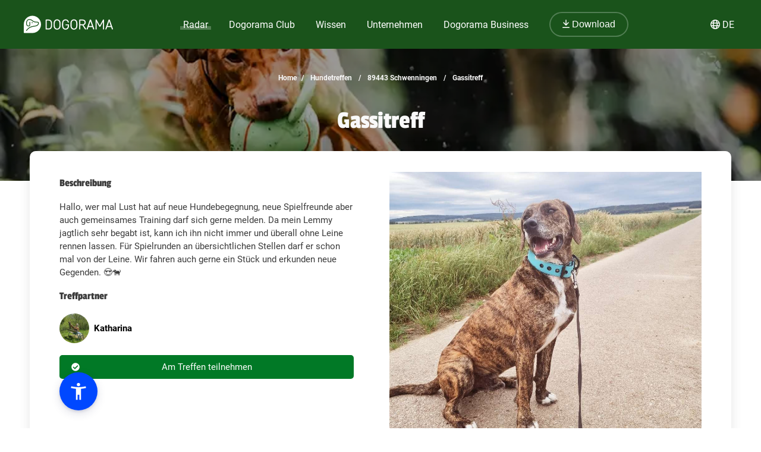

--- FILE ---
content_type: text/html; charset=utf-8
request_url: https://dogorama.app/de-de/treffen/89443_Schwenningen/Gassitreff-o8CKbw5cgIRQUJE2Yt7D/
body_size: 91583
content:



<!doctype html>
<html lang="de-de">
	<head>
		<script src="https://cdn.jsdelivr.net/npm/jquery@3.6.0/dist/jquery.min.js" defer></script>
<script async src="https://kit.fontawesome.com/01dfeabcbd.js" crossorigin="anonymous"></script>

<script>
function defer(method) {
    if (window.jQuery) {
        method();
    } else {
        setTimeout(function() { defer(method) }, 50);
    }
}
</script>



<link rel="icon" href="/img/favicon.png" type="image/x-icon">
<meta name="viewport" content="width=device-width, initial-scale=1.0">
<meta name="theme-color" content="#1a531b">
<link rel="stylesheet" href="/assets/styles/main.css">

<meta property="article:publisher" content="https://www.facebook.com/dogoramaapp/" />
<meta property="article:author" content="https://www.facebook.com/dogoramaapp" />
<meta property="fb:app_id" content="335713447060028" />
<meta name="twitter:card" content="summary_large_image" />
<meta name="twitter:creator" content="@DogoramaApp" />
<meta name="twitter:site" content="@DogoramaApp" />

<!-- Custom page type specific Metas -->

    

    
    
   
    
        
            <title>Gassitreff – Hundetreffen in Schwenningen – Dogorama App</title>
            <meta property="og:title" content="Gassitreff – Hundetreffen in Schwenningen – Dogorama App">
            <meta property="twitter:title" content="Gassitreff – Hundetreffen in Schwenningen – Dogorama App">
            
            <link rel="canonical" href="https://dogorama.app/de-de/treffen/89443_Schwenningen/Gassitreff-o8CKbw5cgIRQUJE2Yt7D/"/>
        
    
    <meta name="robots" content="max-image-preview:large">
    
    
        <meta name="robots" content="index, follow">
    

    
        <meta name="description" content="Hallo, wer mal Lust hat auf neue Hundebegegnung, neue Spielfreunde aber auch gemeinsames Training darf sich gerne melden. Da mein Lemmy jagtlich sehr begabt ist, kann ich ihn nicht immer und überall ohne Leine rennen lassen. Für Spielrunden an übersichtlichen Stellen darf er schon mal von der Leine. Wir fahren auch gerne ein Stück und erkunden neue Gegenden. 😍🐕">
        <meta property="og:description" content="Hallo, wer mal Lust hat auf neue Hundebegegnung, neue Spielfreunde aber auch gemeinsames Training darf sich gerne melden. Da mein Lemmy jagtlich sehr begabt ist, kann ich ihn nicht immer und überall ohne Leine rennen lassen. Für Spielrunden an übersichtlichen Stellen darf er schon mal von der Leine. Wir fahren auch gerne ein Stück und erkunden neue Gegenden. 😍🐕">
        <meta property="twitter:description" content="Hallo, wer mal Lust hat auf neue Hundebegegnung, neue Spielfreunde aber auch gemeinsames Training darf sich gerne melden. Da mein Lemmy jagtlich sehr begabt ist, kann ich ihn nicht immer und überall ohne Leine rennen lassen. Für Spielrunden an übersichtlichen Stellen darf er schon mal von der Leine. Wir fahren auch gerne ein Stück und erkunden neue Gegenden. 😍🐕">
    

    
        <meta property="og:image" content="https://storage.dogorama-services.com/download/default/media/image/lONNREzcuuP5vcAwqodor4wVsEd2/IFpNpuPhqVm25e50">
        <meta property="twitter:image" content="https://storage.dogorama-services.com/download/default/media/image/lONNREzcuuP5vcAwqodor4wVsEd2/IFpNpuPhqVm25e50">
    

    
        
            <meta property="og:url" content="https://dogorama.app/de-de/treffen/89443_Schwenningen/Gassitreff-o8CKbw5cgIRQUJE2Yt7D/">
        
    
    
    <meta property="og:locale" content="de_DE">
    <meta property="og:type" content="article" />
    <meta property="og:site_name" content="Dogorama App" />

    
        <meta name="ICBM" content="48.6353669, 10.644062">
        <meta name="geo.position" content="48.6353669, 10.644062">
        <meta name="geo.placename" content="Schwenningen, DE">	
    	

<style>
	.cookie-wrapper {
		background: rgba(0,0,0,.6);
		display: flex;
		align-items: center;
   		justify-content: center;
		left: 0;
		position: fixed;
		height: 100%;
		top: 0;
		width: 100%;
		z-index: 999999;
	}
	.cookie-border {
		border-radius: 25px;
		box-shadow: 0 4px 8px rgba(0,0,0,.2);
		background: #017926;
	}
	.cookie-box {
		color: #fff;
		font-size: 14px;
		max-width: 375px;
		width: auto;
		z-index: 1000000;
		margin: 0;
    	padding: 15px;
		display: flex;
		flex-direction: column;
		align-items: center;
		text-align: center;
	}
	.cookie-box:before {
		background-image: url(/img/cookie_banner_dog_top.webp);
		margin-top: -97px;
		text-align: center;
		margin-bottom: 10px;
		display: inline-block;
		background-size: 150px 130px;
		width: 150px;
		height: 130px;
		content: ' ';
	}
	.cookie-box.hidden {
		display:none;
	}
	.cookie-box.cookie-preference {
		max-width: 960px;
	}
	.cookie-box.cookie-preference .container {
		overflow-y: auto;
	}
	.fc-consent-root .fc-faq-header .fc-faq-label {
		color: #3B3B3B;
	}
	.fc-consent-root a {
		color: #1a531b !important;
		text-decoration: underline !important;
	}
	.fc-consent-root .fc-dialog .fc-footer p {
		line-height: 21px !important;
	}
	.fc-button-label {
		background-color: #1a531b;
	}
	@media (min-width: 768px) {
		.cookie-box.cookie-preference {
			max-width: 720px;
		}
	}
	@media (min-width: 576px) {
		.cookie-box.cookie-preference {
			max-width: 540px;
		}
	}
	.cookie-box.cookie-preference .container .cookie-detail-preferences {
		display: flex;
		flex-direction: column;
		align-items: flex-start;
	}
	.cookie-box.cookie-preference .container .cookie-detail-preferences table {
		display: table;
		border-collapse: collapse;
		box-sizing: border-box;
		text-indent: initial;
		border-spacing: 2px;
		border-color: grey;
		text-align: left;
		margin: 10px 0;
	}
	.cookie-box.cookie-preference .container .cookie-detail-preferences table tr {
		border-bottom: 1px solid;
	}
	.cookie-box.cookie-preference .container .cookie-detail-preferences table tr th {
		width: 30%;
	}

	.cookie-headline {
		font-size: 1.625em;
	}
	.btn-accept-all-cookies {
		background: #fff;
    	border-radius: 4px;
    	color: #017926;
		font-family: inherit;
		font-size: 1.25em;
		padding: 0.75em 2em;
		cursor: pointer;
		align-self: stretch;
		margin: 10px 0;
	}
	.btn-accept-selected-cookies {
		background-color: #017926;
		color: #fff;
		font-size: 14px;
		margin: 10px 0 20px 0;
		cursor: pointer;	
	}
	.btn-manage,
	.legal,
	.legal a,
	.btn-back,
	.cookie-box a,
	.cookie-accordion-status-show,
	.cookie-accordion-status-hide {
		color: #aaa;
		cursor: pointer;
		font-size: 11px;
	}
	.checkboxes {
		display: flex;
    	flex-wrap: wrap;
		justify-content: space-around;
	}
	.checkboxes label:nth-child(3) {
		flex-basis: 33%;
	}
	._brlbs-checkbox {
		color: inherit;
		cursor: pointer;
		display: block;
		padding-left: 2em;
		position: relative;
		margin: 6px;
		padding-top: 4px;
	}
	._brlbs-checkbox input {
		position: absolute;
		opacity: 0;
		width: auto;
		z-index: -1;
	}
	._brlbs-checkbox input:disabled~._brlbs-checkbox-indicator {
		background-color: #e6e6e6;
		border-color: #e6e6e6;
	}
	._brlbs-checkbox input:checked:not(:disabled)~._brlbs-checkbox-indicator {
		background-color: #28a745;
		border-color: #28a745;
	}
	
	._brlbs-checkbox ._brlbs-checkbox-indicator {
		background-color: #fff;
		border-color: #a72828;
		border-radius: 4px;

		border-style: solid;
		border-width: 2px;
		padding: 0!important;
		position: absolute;
		left: 0;
		top: 0;
		height: 20px;
		width: 20px;
		transition: 0.25s;
	}
	._brlbs-checkbox input:checked~._brlbs-checkbox-indicator::after {
		opacity: 1;
	}
	._brlbs-checkbox ._brlbs-checkbox-indicator::after {
		content: "";
		border-style: solid;
		border-width: 0 2px 2px 0;
		border-radius: 1px;
		position: absolute;
		left: 5px;
		top: 1px;
		height: 11px;
		width: 6px;
		transform: rotate(45deg);
		opacity: 0;
	}
	.detail-buttons {
		margin: 20px 10px;
		display: flex;
		justify-content: space-between;
		align-content: center;
		align-items: center;
	}
	.detail-buttons .btn-accept-all-cookies {
		margin-right: 10px;
	}
	.cookie-accordion-status-show,
	.cookie-accordion-status-hide {
		align-self: center;
	}
</style>


	
		<!-- Google DSGVO Banner -->
		<script async src="https://pagead2.googlesyndication.com/pagead/js/adsbygoogle.js?client=ca-pub-3015300326157620" crossorigin="anonymous"></script>
	

	<script>	
	window.dataLayer = window.dataLayer || [];
	window.dataLayer.push({
		event: 'SEOCookieOptInGoogleAnalytics',
	});
	</script>

	<script>
		function addTagManager(consent) {
			let gtmScript = document.createElement('script');
			gtmScript.innerHTML = "(function(w,d,s,l,i){w[l]=w[l]||[];w[l].push({'gtm.start':" +
									"new Date().getTime(),event:'gtm.js'});var f=d.getElementsByTagName(s)[0]," +
								"j=d.createElement(s),dl=l!='dataLayer'?'&l='+l:'';j.async=true;j.src=" +
								"'https://www.googletagmanager.com/gtm.js?id='+i+dl;f.parentNode.insertBefore(j,f);" +
								"})(window,document,'script','dataLayer','GTM-5L4F5JK');";
			document.head.appendChild(gtmScript);

			let noScriptTag = document.createElement('noscript');
			noScriptTag.innerHTML = '<iframe src="https://www.googletagmanager.com/ns.html?id=GTM-5L4F5JK"' +
									' height="0" width="0" style="display:none;visibility:hidden"></iframe>';
			document.body.appendChild(noScriptTag);
        }
        
		function deleteCookie(name) {
			document.cookie = name + '=; Max-Age=0; path=/; domain=' + location.host;
        }

        function deleteAnalyticsCookies() {
            var analyticsCookies = ['_ga', '_gid', '_gat', '_gcl_au', 'AMP_TOKEN', '__utma', '__utmt', '__utmb', '__utmc', '__utmz', '__utmv', '__utmx', '__utmxx'];
            analyticsCookies.forEach(function(cookie) {
                deleteCookie(cookie);
            });
        }

		function checkConsent() {
			if (typeof window.__tcfapi === 'function') {
            	window.__tcfapi('addEventListener', 2, function(tcData, success) {
					if (success) {
						if (tcData.eventStatus === 'tcloaded' || tcData.eventStatus === 'useractioncomplete') {
							let hasConsent = tcData.purpose.consents['1']; // '1' steht für das Einwilligungsmerkmal
							if (hasConsent) {
								addTagManager()
							} else {
								deleteAnalyticsCookies();
							}
						}
					}
            	});
			} else {
				deleteAnalyticsCookies();
			}
		}

		// Initiale Überprüfung, wenn die Seite geladen wird
		window.addEventListener('load', function() {
			checkConsent();
		});
	</script>

	<!-- Google Ad Manager -->
	<script async src="https://securepubads.g.doubleclick.net/tag/js/gpt.js"></script>
	<script>
      window.googletag = window.googletag || { cmd: [] };

	  let adIDlist = {
		"Tests-Markenseite-Liste":[250, 360],
		"tests-detail-off-content-left":[160, 600],
		"tests-detail-off-content-right":[160, 600],
		"tests-detail-preisvergleich":[728, 90],
		"tests-detail-post-suggestions":[728, 90],
		"tests-detail-bewertung":[336, 280],
		"tests-detail-mobile-above-preisvergleich":[336, 280],
		"tests-detail-mobile-above-melden":[336, 280],
		"tests-detail-mobile-preisvergleich":[320, 50],
		"tests-detail-mobile-bewertung":[320, 50]
	  }
	  
      googletag.cmd.push(() => {
		let adIDs = Object.keys(adIDlist);
		adIDs.forEach(adID => {
			if ($(`#${adID}`).length) {
				googletag.defineSlot("/22797019667/" + adID, adIDlist[adID], adID).addService(googletag.pubads());
			}
		});
		
		googletag.pubads().collapseEmptyDivs();
    	googletag.enableServices();
      });
    </script>



		
		<script type="application/ld+json">
	[
		{
			"@context":"https://schema.org",
			"@type":"BreadcrumbList",
			"itemListElement":
			[
				{
					"@type":"ListItem",
					"position":1,
					"name":"Home",
					"item":"https://dogorama.app/de-de/"
				},
				{
					"@type":"ListItem",
					"position":2,
					
						"name":"Hundetreffen",
						"item":"https://dogorama.app/de-de/treffen/"
					
				}
				 
				,{
					"@type":"ListItem",
					"position":3,
					"name":"89443 Schwenningen",
					
						"item":"https://dogorama.app/de-de/treffen/_Schwenningen/"
						
				}
				
				
				
				
					
						,{
							"@type":"ListItem",
							"position":3,
							"name":"89443_Schwenningen",
							"item":"https://dogorama.app/de-de/treffen/89443_Schwenningen/"
						}
						,{
							"@type":"ListItem",
							"position":4,
							"name":"Gassitreff",
							"item":"https://dogorama.app/de-de/treffen/89443_Schwenningen/Gassitreff-o8CKbw5cgIRQUJE2Yt7D/"
						}
					
				
			]
		}
				
		
		
		
		
		
	]
</script>

		<style>
			
			body
			{
				background-color: white;
			}
			.content
			{
				color: #3B3B3B;
			}

			#detail_heading_container {
				margin-top: 30px;
			}
			.detail_page_heading_container {
				min-height: 100px !important;
				height: auto !important;
				padding-bottom: 50px;
			}
			#detail_path_navigation .detail_path_navigation_item {
				color: #F9F9F9;
			}

			.appointment_detail_content {
				margin-top: 0px;
			}
		</style>
		
	</head>
	<body>
		<style>
    /* Navbar */
	header {
		height: 80px;
		margin-bottom: -1px;
	}
	.nav {
		/*align-self: flex-end;*/
		justify-content: space-between;
		align-items: center;
		width: fit-content;
		height: fit-content;
		height: 100%;
		display: flex;
		padding-right: 20px;
	}
	.nav a, .nav span {
		text-decoration: none;
		color: #ffffff;
	}
	.nav span {
		cursor: pointer;
	}
	.navbar {
		display: flex;
		flex-direction: column;
		justify-content: center;
		background-color: #1a531b;
		color: #ffffff;
		width: calc(100% - 40px);
		margin: 0%;
		padding: 20px;
		position: fixed;
		top:0;
		z-index: 99;
	}

	.nav-item button {
		border-radius: 25px;
		font-size: 18px;
		padding: 10px 30px;
		border: 2px solid rgba(210,225,211,0.3);
		background-color: #1a531b !important;
	}

	.nav-item button:hover {
		border-color: rgba(210,225,211,0.5) !important;
	}

	#navbar_content {
		margin-left: auto;
		margin-right: auto;
		width: 100%;
		justify-content: space-between;
		max-width: 1920px;
		display: flex;
		box-sizing: border-box;
		align-items: center;
	}

	.nav-item {
		font-size: 21px;
		position: relative;
		margin-right: 90px;
	}

	.nav-item:last-child {
		margin-right: 0px;
	}

	.nav-item > a, .nav-item > span {
		padding: 0px 5px 2px 5px;
		transition: all 0.3s ease;
	}

	.nav-item.active > a, .nav-item:hover > a, .nav-item.active > span  {
		background: linear-gradient(0deg, rgba(1, 121, 38, 0) 0%, rgba(210,225,211,0) 16%, rgba(210,225,211,0.3) 16%, rgba(210,225,211,0.3) 41%, rgba(210,225,211,0) 41%);
	}

	.nav-item:hover > a.no-underline {
		background: none !important;
	}

	/* Sub menu */
	.sub-menu {
		background-color: #fff;
		box-shadow: 0px 3px 6px rgba(0,0,0,0.16);
		border-radius: 0px 6px 6px 6px;
		padding: 20px;
		min-width: 150px;
		position: absolute;
		margin-top: -3px;
		display: none;
	}

	.sub-menu .sub-menu-title {
		font-size: 14px;
		padding-top: 5px;
		border-top: 1px solid #cccccc;
		color: #666666;
		width: 100%;
		display: block;
		margin-top: 10px;
	}

	.sub-menu ul {
		margin: 0px;
		padding: 0px 50px 0px 0px;
	}

	.sub-menu ul li {
		list-style: none;
	}

	.sub-menu ul ul li {
		padding-left: 15px;
		list-style: disclosure-closed;
	}

	.sub-menu ul ul li a::marker {
		color: #D2E1D3;
	}

	.sub-menu ul ul li a {
		display: list-item;
	}

	.sub-menu li a {
		color: #017926 !important;
		font-size: 15px;
		padding: 5px 0px;
		display: block;
		white-space: nowrap;
		display: inline-flex;
	}

	.sub-menu ul li.active > a, .sub-menu ul li:hover > a {
		background: linear-gradient(0deg, rgba(1, 121, 38, 0) 0%, rgba(255, 0, 255, 0) 25%, #D2E1D3 25%, #D2E1D3 41%, rgba(1, 121, 38, 0) 41%);
		padding-bottom: 2px;
		margin-bottom: 3px;
	}

	.sub-menu#sub-menu-language {
		right: 0;
		min-width: 50px;
		border-radius: 6px 0px 6px 6px;
	}

	.sub-menu#sub-menu-language ul {
		padding: 0px;
	}

	#language-switcher.nav-item {
		cursor: pointer;
	}

	@media screen and (max-width:1600px) {
		.nav-item {
  			margin-right: 50px;
		}
    }
    

    @media screen and (max-width:1400px) {
		.nav-item {
  			margin-right: 25px;
			font-size: 16px;
		}

		.nav-item button {
			font-size: 16px;
			padding: 10px 20px;
		}
    }

	@media screen and (max-width:1023px) {
		.navbar.mobile-open {
			background-color: #1a531b !important;
		}

		.mobile-open .logobox {
			padding-left: 25px;
		}

		.logobox img {
			width: 120px;
			height: auto;
			margin-top: 5px;
		}

		#burgermenu, #download {
			background-color: transparent;
			border: none;
			padding: 10px 0px;
			font-weight: 400;
			width: auto;
			color: #ffffff !important;
		}
		#download a {
			color: #ffffff;
			font-size: 15px;
		}
		#burgermenu {
			font-size: 20px;
			z-index: 200;
			background-color: #1a531b;
			color: #ffffff !important;
			transition: none;
		}
		#download i {
			margin-right: 10px;
			font-size: 20px;
		}
		.nav {
			display: none;
			position: absolute;
			background-color: #1a531b;
			top: 0;
			left: 0;
			right: 0;
			bottom: 0;
			width: 100%;
			min-height: calc(100vh - 150px);
			padding-bottom: 150px;
			z-index: -1;
			overflow: scroll;
			margin-top: 80px;
		}

		.nav-item {
			margin: 20px 20px 0px 20px;
		}

		.nav-item.active > a, .nav-item:hover > a, .nav-item.active > span, .nav-item:hover > span {
			background: none;
			background-color: #539548;
		}

		.nav-item > a, .nav-item > span {
			background-color: #539548 !important;
			border-radius: 20px;
			padding: 5px 30px;
			display: flex;
			font-size: 21px;
			letter-spacing: 1px;
		}

		.nav-item > a i, .nav-item > span i {
			padding-right: 15px;
			line-height: 28px;
		}

		.sub-menu {
			display: block;
			background-color: transparent;
			padding: 20px 30px;
			min-width: 150px;
			box-shadow: none;
			border-radius: 0px;
			position: relative;
			padding-bottom: 0px;
		}

		.sub-menu .sub-menu-title {
			color: #D2E1D3;
			border-color: #D2E1D3;
		}

		.sub-menu ul {
			padding: 0px;
		}

		.sub-menu li {
			width: 100%;
		}

		.sub-menu li a {
			color: #fff !important;
			font-size: 18px;
			width: 100%;
			align-items: center;
			gap: 10px;
		}

		.sub-menu ul li:hover > a {
			background: none;
		}

		.sub-menu ul li.active > a {
			background: linear-gradient(0deg, rgba(1, 121, 38, 0) 0%, rgba(255, 0, 255, 0) 25%, #539548 25%, #539548 41%, rgba(1, 121, 38, 0) 41%);
			width: auto;
		}

		.sub-menu ul ul li {
			list-style: none;
			padding-left: 0px;
		}

		.fixed-position {
			overflow: hidden;
		}

		#language-switcher-mobile {
			width: auto;
			font-size: 15px;
		}

		.sub-menu#sub-menu-language-mobile {
			position: absolute;
			background-color: #fff;
			top: 75px;
			right: 0px;
			padding: 10px 20px;
			border-radius: 0px 0px 0px 20px;
			box-shadow: 0px 0px 6px rgba(0,0,0,0.24);
			display: none;
		}

		#sub-menu-language-mobile ul li a {
			color: #017926 !important;
			font-size: 15px;
			cursor: pointer;
		}

		#sub-menu-language-mobile ul li.active > a {
			background: linear-gradient(0deg, rgba(1, 121, 38, 0) 0%, rgba(255, 0, 255, 0) 25%, #D2E1D3 25%, #D2E1D3 41%, rgba(1, 121, 38, 0) 41%);
		}
	}

    @media only screen and (max-device-width: 767px) {
        
    }

    @media screen and (max-width:767px) {
		header {
			z-index: 1000;
			position: relative;
			height: 70px;
		}

		header hr.dogorama-green-light {
			border: 1px solid #539548;
		}

		.nav {
			margin-top: 70px;
		}

		.navbar {
			padding: 13px 20px;
		}

		.mobile-buttons {
			display: flex;
			flex-direction: row;
			gap: 10px;
		}

		.mobile-buttons button span {
			display: none;
		}
    }

</style>

<script type="text/javascript">

	window.addEventListener('resize',function(){
		if(window.innerWidth >= 1023){
			document.getElementsByClassName('nav')[0].style.display = 'flex';
		}else{
			document.getElementsByClassName('nav')[0].style.display = 'none';
			document.getElementById("burgermenu").innerHTML = "<i class='fa-solid fa-bars'></i>";
			document.getElementsByClassName('navbar')[0].classList.remove("mobile-open");
			document.getElementsByTagName('body')[0].classList.remove("fixed-position");
		}
	})

	/** Fontawesome async **/
	//<![CDATA[ 
	function loadCSS(e, t, n) { 
		"use strict"; 
		var i = window.document.createElement("link"); 
		var o = t || window.document.getElementsByTagName("script")[0]; 
		i.rel = "stylesheet"; 
		i.href = e; i.media = "only x"; 
		o.parentNode.insertBefore(i, o); 
		setTimeout(function () { 
			i.media = n || "all" }) 
		}
		loadCSS("/assets/styles/fontawesome.justusedicons.min.css"); // use all.min.css from subsetter
	//]]> 

	/* submenu */
	function toggleSubmenu(id, visibility){
		var submenu = document.getElementById('sub-menu-' + id);
		if(visibility == 'show') {
			submenu.style.display = 'flex'
		} else {
			submenu.style.display = 'none'
		}
	}

	function toggleLanguageSwitcherMobile(){
		let languageSwitcher = $('.sub-menu#sub-menu-language-mobile')
		languageSwitcher.toggle()
	}

	function toggleMobilemenu() {
		var navbar = document.getElementsByClassName('navbar')[0];
		var navmenu = document.getElementsByClassName('nav')[0];
		if(navmenu.style.display == 'none' || navmenu.style.display == '' ) {
			navmenu.style.display = 'block';
			document.getElementById("burgermenu").innerHTML = "<i class='fa-solid fa-xmark'></i>";
			navbar.classList.add("mobile-open");
			document.getElementsByTagName('body')[0].classList.add("fixed-position");
		} else {
			navmenu.style.display = 'none';
			document.getElementById("burgermenu").innerHTML = "<i class='fa-solid fa-bars'></i>";
			navbar.classList.remove("mobile-open");
			document.getElementsByTagName('body')[0].classList.remove("fixed-position");
		}
	}

	/* Language switcher, open current page in selected language */
	function changeLanguage(lang) {
		var currentUrl = window.location.href
		// let langString = currentUrl.split('/').slice(4, 5).join('/')
		var newUrl = currentUrl.replace(/\/(de-de|de-at|de-ch|en-gb)\//, lang)
		window.location = newUrl
	}
</script>

<header class="">
	

	<div class="navbar">
		<div id="navbar_content">
			<button class="mobile" id="burgermenu" name="burgermenu" aria-label="burgermenu" onclick="toggleMobilemenu()"><i class="fa-solid fa-bars"></i></button>
			<div class="logobox">
				
					<a href="/de-de/" aria-label="dogorama-logo"><img alt="Dogorama-Logo" width="150" height="30" src="/img/logo/logo_dogorama-white.svg" alt="Dogorama"></a>
				
			</div>
			<div class="nav" role="navigation" aria-label="Main">
				<div class="nav-item active" onmouseover="toggleSubmenu('radar', 'show')" onmouseout="toggleSubmenu('radar', 'hide')">
					<a href="/de-de/hunderadar/"><i class="fa-regular fa-radar mobile"></i> Radar</a>
					<div id="sub-menu-radar" class="sub-menu" role="navigation" aria-label="Sub-Navigation Radar">
						<ul>
							<li  ><a href="/de-de/giftkoeder/">Giftköder</a></li>
							<li  ><a href="/de-de/auslaufgebiete/">Auslaufgebiete</a></li>
							<li class="active" ><a href="/de-de/treffen/">Hundetreffen</a></li>
							<li  ><a href="/de-de/suchmeldungen/" >Hund vermisst</a></li>
							<li  ><a href="/de-de/gruppen/" >Gruppen</a></li>
							<li  ><a href="/de-de/wettbewerbe/" >Wettbewerbe</a></li>
							<li  ><a href="/de-de/staedte/" >Deine Stadt mit Hund</a></li>
						</ul>
					</div>
				</div>
				
				<div class="nav-item " onmouseover="toggleSubmenu('club', 'show')" onmouseout="toggleSubmenu('club', 'hide')">
					<a href="/de-de/club/"><i class="fa-regular fa-paw mobile"></i> Dogorama Club</a>
					<div id="sub-menu-club" class="sub-menu" role="navigation" aria-label="Sub-Navigation Dogorama Club">
						<ul>
							<li  ><a href="/de-de/club/">Dogorama Club</a></li>
							<li  ><a href="/de-de/club/akademie/">Dogorama Akademie</a></li>
							<li  ><a href="/de-de/wissenswoche/">Dogorama Wissenswoche</a></li>
							<li ><a href="/de-de/versicherungen/">Dogorama Hunde-Versicherungen</a></li>
						</ul>
					</div>
				</div>
				
				<div class="nav-item " onmouseover="toggleSubmenu('wissen', 'show')" onmouseout="toggleSubmenu('wissen', 'hide')">
					<span><i class="fa-regular fa-graduation-cap mobile"></i> Wissen</span>
					<div id="sub-menu-wissen" class="sub-menu" role="navigation" aria-label="Sub-Navigation Wissen">
						<ul>
							<li  ><a href="/de-de/forum/">Forum</a></li>
							<li  ><a href="/de-de/blog/">Blog</a></li>
							<li  ><a href="/de-de/hundefuehrerschein/">Hundeführerschein</a></li>
							<ul>
								<span class="sub-menu-title">Dogorama Testberichte</span>
								<li  ><a href="/de-de/tests/hundefutter/">Hundefutter Tests</a></li>
								<li><a href="/de-de/tests/hundezubehoer/">Hundezubehör Tests</a></li>
							</ul>
						</ul>
					</div>
				</div>
				<div class="nav-item " onmouseover="toggleSubmenu('unternehmen', 'show')" onmouseout="toggleSubmenu('unternehmen', 'hide')">
					<span><i class="fa-regular fa-shopping-bag mobile"></i> Unternehmen</span>
					<div id="sub-menu-unternehmen" class="sub-menu sub-menu-double" role="navigation" aria-label="Sub-Navigation Unternehmen">
						<ul class="sub-menu-half">
							
								<li  ><a href="/de-de/hundeschulen/" >
									
										Hundeschulen
									
								</a></li>
							
								<li  ><a href="/de-de/tieraerzte/" >
									
										Tierärzte
									
								</a></li>
							
								<li  ><a href="/de-de/hundeshops/" >
									
										Hundeshops
									
								</a></li>
							
								<li  ><a href="/de-de/medizinische-dienstleistungen/" >
									
										Medizinische Dienstleistungen
									
								</a></li>
							
								<li  ><a href="/de-de/ernaehrungsberater/" >
									
										Ernährungsberater
									
								</a></li>
							
								<li  ><a href="/de-de/hundefriseure/" >
									
										Hundefriseure
									
								</a></li>
							
						</ul>
						<ul class="sub-menu-half">
							
								<li  ><a href="/de-de/hundepensionen/" >
									
										Hundepensionen
									
								</a></li>
							
								<li  ><a href="/de-de/gassi-service/" >
									
										Gassi-Services
									
								</a></li>
							
								<li  ><a href="/de-de/tierfotografie/" >
									
										Tierfotografen
									
								</a></li>
							
								<li  ><a href="/de-de/tierheime/" >
									
										Tierheime
									
								</a></li>
							
								<li  ><a href="/de-de/tierbestatter/" >
									
										Tierbestatter
									
								</a></li>
							
								<li  ><a href="/de-de/weitere-unternehmen/" >
									
										Weitere Unternehmen
									
								</a></li>
							
						</ul>
					</div>
				</div>
				<div class="nav-item " onmouseover="toggleSubmenu('business', 'show')" onmouseout="toggleSubmenu('business', 'hide')">
					<a href="/de-de/business/ads/"><i class="fa-regular fa-briefcase mobile"></i> Dogorama Business</a>
					<div id="sub-menu-business" class="sub-menu" role="navigation" aria-label="Sub-Navigation Dogorama Business">
						<ul>
							<li  ><a href="/de-de/business/">Unternehmensprofil</a></li>
							<li  ><a href="/de-de/business/ads/">Dogorama Ads</a></li>
							<hr class="mobile dogorama-green-light" />
							<li class="mobile dogorama-green"><a class="no-underline dogorama-green" href="/download/"><i class="fa-regular fa-arrow-down-to-line"></i> Download</a></li>
						</ul>
					</div>
				</div>
				<div class="nav-item not-mobile">
					
						<a class="no-underline" href="/download/"><button><i class="fa-regular fa-arrow-down-to-line"></i> Download</button></a>
					
				</div>
			</div>

			<!-- sprachwechsler -->
			<div class="nav-item not-mobile" id="language-switcher" onmouseover="toggleSubmenu('language', 'show')" onmouseout="toggleSubmenu('language', 'hide')">
				<div><i class="fa-regular fa-globe"></i> <span>DE</span></div>
				<div id="sub-menu-language" class="sub-menu" role="navigation" aria-label="Sub-Navigation Sprache">
					<ul>
						<li class="active"><a onclick="changeLanguage('/de-de/')">🇩🇪 Deutsch (DE)</a></li>
						<li ><a onclick="changeLanguage('/de-at/')">🇦🇹 Deutsch (AT)</a></li>
						<li ><a onclick="changeLanguage('/de-ch/')">🇨🇭 Deutsch (CH)</a></li>
						
						<li ><a onclick="changeLanguage('/en-gb/')">🇬🇧 English (GB)</a></li>
						
					</ul>
				</div>
			</div>

			<div class="mobile-buttons mobile">
				
					<button id="download"><a href="/download/"><i class="fa-regular fa-arrow-down-to-line"></i> <span>Download</span></a></button>
				
				<button id="language-switcher-mobile" onclick="toggleLanguageSwitcherMobile()"><i class="fa-regular fa-globe"></i> <span>DE</span></button>
				<div id="sub-menu-language-mobile" class="sub-menu" role="navigation" aria-label="Sub-Navigation Sprache">
					<ul>
						<li class="active"><a onclick="changeLanguage('/de-de/')">🇩🇪 Deutsch (DE)</a></li>
						<li ><a onclick="changeLanguage('/de-at/')">🇦🇹 Deutsch (AT)</a></li>
						<li ><a onclick="changeLanguage('/de-ch/')">🇨🇭 Deutsch (CH)</a></li>
						
						<li ><a onclick="changeLanguage('/en-gb/')">🇬🇧 English (GB)</a></li>
						
					</ul>
				</div>
			</div>
		</div>
	</div>
	
</header>

<!--



<style>
    #promo-banner {
        height: 100px;
        background-color: #539548;
        z-index: 100;
        position: relative;
    }

    #promo-banner.auto-height {
        height: auto !important;
    }

    #promo-banner.sticky {
        position: fixed !important;
        width: 100%;
        z-index: 30;
    }

    #promo-banner.sticky.top {
        top: 80px;
    }

    #promo-banner.sticky.bottom {
        bottom: 0px;
    }

    #promo-banner.not-sticky, #promo-banner.sticky.not-sticky {
        position: relative !important;
    }

    #promo-banner img {
        height: calc(100% + 100px);
        margin-bottom: 100px;
        transition: height 0.15s ease;
    }

    #promo-banner.sticky img {
        height: calc(100% - 10px);
        margin-bottom: -10px;
        max-width: 200px;
    }

    #promo-banner #promo-text {
        font-family: "Passion One",sans-serif;
        font-size: 32px;
        text-align: center;
        display: block;
        z-index: 4;
    }

    #promo-banner #promo-text span {
        display: inline;
    }

    #promo-banner #promo-text.small-text {
        font-size: 15px;
        font-family: 'Roboto', sans-serif;
    }

    #promo-banner-content {
        width: 100%;
        max-width: 1900px;
        display: flex;
        flex-direction: row;
        align-content: center;
        align-items: center;
        justify-content: space-evenly;
        height: 100%;
        margin: auto;
    }

    #promo-banner-content button {
        background-color: #F3B04C;
        border-color: #F3B04C;
        text-shadow: 0px 1px 3px rgba(0,0,0,0.3);
        box-shadow: 0px 2px 6px rgba(0,0,0,0.2);
        font-weight: 700;
        z-index: 4;
        margin-left: 20px;
        margin-right: 20px;
    }

    #promo-banner #timer {
        color: #fff;
        font-size: 32px;
    }

    #promo-banner #timer span {
        font-size: 26px;
    }

    footer.footer {
        padding-bottom: 100px;
    }

    #promo-banner .prm-btn {
        color: #222222;
        text-shadow: none;
    }

    @media screen and (max-width:1440px) {
        #promo-banner #promo-text {
            font-size: 28px;
        }
    }

    @media screen and (max-width:1023px) {
        #promo-banner-content {
            padding: 0px 10px;
            width: calc(100% - 20px);
        }

        #promo-banner img {
            height: calc(100% + 20px);
            margin-bottom: 20px;
        }

        #promo-banner #promo-text {
            font-size: 26px;
        }

        #promo-banner-content button {
            display: none;
        }

        #promo-banner-content .text-btn.mobile {
            color: #fff;
            font-size: 14px;
            text-decoration: underline;
        }
    }

    @media screen and (max-width:767px) {

        #promo-banner {
            height: 110px;
        }

        #promo-banner.sticky.top {
            top: 70px;
        }

        #promo-banner #promo-text {
            font-size: 21px;
            line-height: 21px;
            padding-top: 5px;
            margin-bottom: 0px;
        }

        #promo-banner #promo-text span.not-mobile {
            display: none;
        }

        #promo-banner.sticky #promo-banner #promo-text {
            padding-top: 5px;
        }

        #promo-banner-content {
            flex-direction: column;
        }

        #promo-banner #timer {
            margin-top: -5px;
            margin-bottom: -10px;
            font-size: 21px;
            display: flex;
            flex-direction: row;
            padding: 10px 0px;
            align-content: center;
            align-items: baseline;
            gap: 5px;
        }

        #promo-banner #timer .smaller-text {
            font-size: 14px;
        }

        #promo-banner img {
            display: none;
        }
    }
    
</style>

<div id="promo-banner" class="back back-orange sticky bottom auto-height wissenswoche">
    <a href="/de-de/wissenswoche/">
        <div id="promo-banner-content">
            <p id="promo-text" class="invert big-text">🎓 Die Dogorama Wissenswoche</p><p id="timer"></p><button class="prm-btn not-mobile">Jetzt KOSTENLOS anmelden</button> <span class="text-btn mobile">👉 Jetzt KOSTENLOS anmelden</span>
        </div>
    </a>
</div>

<script>

    isFixed = "true"
    withTimer = "true"
    expiredText = "🍿 läuft gerade"

    if(!isFixed == 'true'){
        $('#promo-banner').addClass('not-sticky')

        window.onscroll = function() {myFunction()};
            var header = document.getElementById("promo-banner");
            var sticky = header.offsetTop;
            var sticky2 = sticky - 80;
            
            function myFunction() {
            if (window.pageYOffset > sticky2) {
                header.classList.add("sticky");
            } else {
                header.classList.remove("sticky");
            }
        }
    }

    if(withTimer == 'true'){

        let endTime = "2025-09-15T18:30:00"

        // Set the date we're counting down to
        var countDownDate = new Date(endTime).getTime();

        // Update the count down every 1 second
        var x = setInterval(function() {

        // Get today's date and time
        var now = new Date().getTime();

        // Find the distance between now and the count down date
        var distance = countDownDate - now;

        // Time calculations for days, hours, minutes and seconds
        var days = Math.floor(distance / (1000 * 60 * 60 * 24));
        var hours = Math.floor((distance % (1000 * 60 * 60 * 24)) / (1000 * 60 * 60));
        var minutes = Math.floor((distance % (1000 * 60 * 60)) / (1000 * 60));
        var seconds = Math.floor((distance % (1000 * 60)) / 1000);

        // Display the result in the element with id="demo"
        let timerText = ''
        if(days > 0){
            timerText += days + " <span class='smaller-text'>Tage</span> "
        }
        if(hours > 0){
            timerText += hours + " <span class='smaller-text'>Std.</span> "
        }

        timerText += minutes + " <span class='smaller-text'>Min.</span> "
        timerText += seconds + " <span class='smaller-text'>Sek.</span>"

        document.getElementById("timer").innerHTML = timerText;

        // If the count down is finished, write some text
        if (distance < 0) {
            clearInterval(x);
            document.getElementById("timer").innerHTML = "<span>" + expiredText || "abgelaufen" + "</span>";
        }
        }, 1000);
    }
</script>

-->


		<div class="content appointments">
			<div class="heading_container detail_page_heading_container">
				<div id="detail_heading_container">
					<div id="detail_path_navigation" class="center">
						<a class="detail_path_navigation_item " href="/de-de/">Home </a><a class="detail_path_navigation_item" href="/de-de/treffen/"> Hundetreffen </a>
						
							<a class="detail_path_navigation_item" href="/de-de/treffen/89443_Schwenningen/"> 89443 Schwenningen </a>
						
						<span class="detail_path_navigation_item"> Gassitreff</span>
					</div>
					<h1 class="invert center">
						Gassitreff
					</h1>
				</div>
			</div>
			<div id="detail_container">
				<div class="appointment_detail_content">
					<div id="detail_left_container">
						<h2 class="appointment_detail_description_heading detail_sub_heading">
							Beschreibung
						</h2>
						<div class="detail_description_text">
							
								Hallo, wer mal Lust hat auf neue Hundebegegnung, neue Spielfreunde aber auch gemeinsames Training darf sich gerne melden. Da mein Lemmy jagtlich sehr begabt ist, kann ich ihn nicht immer und überall ohne Leine rennen lassen. Für Spielrunden an übersichtlichen Stellen darf er schon mal von der Leine. Wir fahren auch gerne ein Stück und erkunden neue Gegenden. 😍🐕
							
						</div>
						<div class="appointment_detail_user_container">
							<h2 class="appointment_detail_user_heading detail_sub_heading">
								Treffpartner
							</h2>
							<div class="appointment_detail_user_data">


								
											<img alt="Ersteller:in Katharina Profilbild" oncontextmenu="return false" src="https://storage.dogorama-services.com/download/cache/media/image_thumbnail/150/lONNREzcuuP5vcAwqodor4wVsEd2/N4QifUpsxrda4FAz" class="appointment_detail_user_image" />
										
								<div class="appointment_detail_user_name">
									
											Katharina
										
								</div>
							</div>	
						</div>
						<span class="appointment_detail_participate_button" onclick="openModal('be_part_modal');">
							<img alt="Weißes Häkchen" class="appointment_detail_participate_button_icon" src="/img/appointments_participate_button_icon.svg"/>
							<div class="appointment_detail_participate_button_text">
								Am Treffen teilnehmen
							</div>
						</span>
					</div>
					<div id="detail_right_container">
						
							
								<img alt="Hundetreffen-Gassitreff-Profilbild" class="appointment_detail_image" oncontextmenu="return false" src="https://storage.dogorama-services.com/download/default/media/image/lONNREzcuuP5vcAwqodor4wVsEd2/IFpNpuPhqVm25e50"/>
							
						
					</div>
				</div>

				<style type="text/css">
    @media (max-width:767px) 
{
    .participate_heading
    {
    }
    .participate_banner_text
    {
        font-size: 14px;
    }
    .participate_banner
    {
        
            background-image: url("/img/appointments_participate_banner_mobile.webp");  
        
        
        background-size: cover;
        width: 100%;
        padding: 20px;
        background-position: center center;
        margin-bottom: 20px;
    }
    .participate_heading {
        margin-top: 0;
    }
    .participate_banner_text
    {
        max-width: 75%;
        line-height: 18px;
    }
}
@media (min-width:768px) and (max-width:1023px)
{
    .participate_banner_text
    {
        font-size: 17px;
    }
    .participate_banner
    {
        margin: 0;
        margin-bottom: 15px;
        background-size: contain;
        
            background-image: url("/img/appointments_participate_banner_tablet.webp");  
        
        
    }
}
@media (min-width:1024px)
{
    .participate_banner_text
    {
        font-size: 20px;
    }
    .participate_banner
    {
        margin: 0;
        margin-bottom: 15px;
        background-size: contain;
        background-position: right center;
        
            background-image: url("/img/appointments_participate_banner_desktop.webp");  
        
        
    }
}
 

@media (min-width:768px) 
{
    .participate_banner {
        background-position: right center;
    }
    .participate_heading
    {

    }
    .participate_banner_text
    {
        max-width: 55%;
    }
}

.participate_banner
{
    border-radius: 10px;
    margin: 20px 0;
    max-width: 100%;
	width: 100%;
    background-repeat: no-repeat;
    background-color: white;
    color: grey;
    display: flex;
    flex-direction: column;
    justify-content: space-evenly;
    padding: 30px;
    box-sizing: border-box;
    -webkit-box-shadow: 0px 0px 10px rgba(0,0,0,0.2); 
    box-shadow: 0px 0px 10px rgba(0,0,0,0.2);
}

.participate_heading
{

}
.participate_store_button
{
    display: block;
    width: 150px;
    max-width: calc(50% - 5px);
    aspect-ratio:calc(150/44);
}
.participate_store_button:nth-of-type(odd)
{
    margin-right: 10px;
}
.participate_store_button img
{
    width: 100%;
    height: 100%;
}
</style>
<div class="participate_banner">

    <h2 class="participate_heading">
        
                    Du willst dabei sein?
                
        </h2>
    <div class="participate_banner_text">
        
                    Lade dir Dogorama <b>kostenlos</b> im App Store oder Play Store herunter und schon kann es losgehen!
                
    </div>
    <div style="padding-top: 10px; display: flex;">
        
            <a class="participate_store_button" target="_blank" href="https://play.google.com/store/apps/details?id=app.dogorama"><img alt="Playstore-Button" src="/img/play_store_button_de.png"/></a>
        
        
            <a class="participate_store_button" target="_blank" href="https://apps.apple.com/de/app/id1458877004"><img alt="Appstore-Button"  src="/img/app_store_button_de.png"/></a>
        
    </div>
</div>
				
				

				<script>
	function getStatusText(type,openingHours,addressType)
	{
		let statusText =""
		let status = ""
		if(type=="vet")
		{
			status = doOpeningHoursIncludeDate(openingHours)
			if(status=="unknown")
			{
				statusText = ""
			}
			else if(status=="by_appointment")
			{
				statusText = "● Heute nach Vereinbarung"
			}
			else if(status==true)
			{
				statusText = "● Jetzt geöffnet"
			}
			else if(status==false)
			{
				statusText = "● Jetzt geschlossen"
			}
		}
		if(type=="professions")
		{
			status = doOpeningHoursIncludeDate(openingHours)
			isOnline = addressType === 'online'
			if(isOnline)
			{
				statusText = "● online geöffnet"
			}
			else if(status=="unknown")
			{
				statusText = ""
			}
			else if(status=="by_appointment")
			{
				statusText = "● geöffnet nach Vereinbarung"
			}
			else if(status==true)
			{
				statusText = "● geöffnet"
			}
			else if(status==false)
			{
				statusText = "● geschlossen"
			}
		}
		return statusText
	}

	function getStatusClass(type,openingHours)
	{
		let statusClass =""
		let status = ""
		if(type=="vet")
		{
			status = doOpeningHoursIncludeDate(openingHours)
			if(status=="unknown")
			{
				statusClass = "status_container"
			}
			else if(status=="by_appointment")
			{
				statusClass = "status_opened"
			}
			else if(status==true)
			{
				statusClass = "status_opened"
			}
			else if(status==false)
			{
				statusClass = "status_container"
			}
		}
		return statusClass
	}

	function getMarker(type,openingHours,isSelected)
	{
		let marker = ""
		let status = ""
		let namesuffix = isSelected ? '_selected': ''

		switch (type)
		{
			case "vet":
			case "professions":
				status = doOpeningHoursIncludeDate(openingHours)
				marker = "/img/professions/professions_treffen_map_marker"
				if(status==true)
				{

					marker += "_active"
				}
				break;
			case "appointment":
			case "park":
				marker = "/img/map_marker";
				break;
			case "runaway":
			case "hazard":
				marker = "/img/runaway_map_marker";
			break;
		}
		marker += namesuffix
		return marker + ".png"
	}
</script>

<script type="application/javascript">
	function loadScript( url, callback ) {
		var script = document.createElement( "script" )
		script.type = "text/javascript";
		if(script.readyState) {  // only required for IE <9
			script.onreadystatechange = function() {
			if ( script.readyState === "loaded" || script.readyState === "complete" ) {
				script.onreadystatechange = null;
				callback();
			}
		};
		} else {  //Others
			script.onload = function() {
			callback();
			};
		}

		script.src = url;
		document.getElementsByTagName( "head" )[0].appendChild( script );
	}

    function showMap()
    {
        let placeholder = document.getElementById("map_placeholder");
        let mapcontainer = document.getElementById("map");
        mapcontainer.style.display = "flex";
        placeholder.style.display = "none";

		/* Load MapKit async */
		loadScript('https://cdn.apple-mapkit.com/mk/5.x.x/mapkit.js', function() {
			
			const center = new mapkit.Coordinate(48.6353669, 10.644062);
			const span = new mapkit.CoordinateSpan(0.14484112299999888, 0.14888400000000068);
			const token = "eyJraWQiOiJRVlo3TVdVM1BWIiwidHlwIjoiSldUIiwiYWxnIjoiRVMyNTYifQ.eyJpc3MiOiIzNzk3QjU3S1Q0IiwiaWF0IjoxNzM4NTE3ODEyLCJvcmlnaW4iOiJkb2dvcmFtYS5hcHAiLCJleHAiOjE4MDE2MDkyMDB9.NeFdZNkzZhPHDN9WGJyPmvtUcWf4M5jpew96ByjutC2vaRkF7wyb4-Gfqx_Qgv15KKLCD9m6DsK5guuCuDq1vQ";
			mapkit.init({
			authorizationCallback: done => {
				done(token);
			}
			});

			region = new mapkit.CoordinateRegion(center, span);
			console.log(region);
			let map = new mapkit.Map("map", {
			region: region,
			showsCompass: mapkit.FeatureVisibility.Hidden,
			showsZoomControl: true,
			showsMapTypeControl: true
			});

			let calloutDelegate =
			{
				calloutContentForAnnotation: function(annotation)
				{
					let element = document.createElement("div");
					element.className = "callout_content";
					let titleContainer = element.appendChild(document.createElement("span"));
					titleContainer.textContent = annotation.title;
					titleContainer.className = "callout_title";
					let subTitleContainer = element.appendChild(document.createElement("span"));
					if(annotation.data.date!="")
					{
							let now = new Date()
							let actualTZ = now.getTimezoneOffset()
							let serverTZ = 60
							let tzDifference = actualTZ - serverTZ
							const options = { year: 'numeric', month: 'long', day: 'numeric' };
							let date = new Date(annotation.data.date)
							date.setMinutes(date.getMinutes() + tzDifference)
							subTitleContainer.textContent = annotation.subtitle.replace('%{date}',`${date.toLocaleString('de-de',options)}`);
					}
					else
					{
						subTitleContainer.textContent = annotation.subtitle;
					}
					console.log(annotation.data)
					subTitleContainer.className = "callout_subtitle";
					let statusContainer = element.appendChild(document.createElement("span"));
					statusContainer.textContent = getStatusText(annotation.data.type,annotation.data.statusText,'');
					statusContainer.className = getStatusClass(annotation.data.type,annotation.data.statusText);
					let linkContainer = element.appendChild(document.createElement("span"));
					let link = linkContainer.appendChild(document.createElement("a"));
					link.textContent = annotation.data.annotationLinkText;
					link.href = annotation.data.annotationLink;
					link.className = "callout_link";
					return element;
				}
			};

			let position = new mapkit.Coordinate(0,0);
			let annotationData =
			{
				callout: calloutDelegate,
				title: "",
				subtitle: "",
				url: { 1: "/img/map_marker_active.png"},
				anchorOffset: new DOMPoint(0, -16),
				size:{ width:0,height: 0 },
				data:
				{
					annotationLink: "",
					annotationLinkText: "",
					statusText:"",
					type:""
				}
			};
			let annotation = new mapkit.ImageAnnotation(position, annotationData);
			
					annotationData =
					{
						callout: calloutDelegate,
						title: "Gassipartner",
						subtitle: "89434 Blindheim",
						url: { 1: `${getMarker('appointment','', false)}`},
						anchorOffset: new DOMPoint(0, -16),
						size: {width:50, height:65},
						data:
						{
							annotationLink: "/de-de/treffen/89434_Blindheim/Gassipartner-KVcYcZ7alJaDlrhoPNpj",
							annotationLinkText: "Zum Treffen",
							statusText:'',
							type:"appointment",
							date:""
						}
					};
					position = new mapkit.Coordinate(48.636488,10.621585);
					annotation = new mapkit.ImageAnnotation(position, annotationData);
					map.addAnnotation(annotation);
				
					annotationData =
					{
						callout: calloutDelegate,
						title: "Gassi- und Spieltreffen",
						subtitle: "89434 Blindheim",
						url: { 1: `${getMarker('appointment','', false)}`},
						anchorOffset: new DOMPoint(0, -16),
						size: {width:50, height:65},
						data:
						{
							annotationLink: "/de-de/treffen/89434_Blindheim/Gassi-_und_Spieltreffen-BkFynDEJWKjsA8T5OMtG",
							annotationLinkText: "Zum Treffen",
							statusText:'',
							type:"appointment",
							date:""
						}
					};
					position = new mapkit.Coordinate(48.6308822,10.621671);
					annotation = new mapkit.ImageAnnotation(position, annotationData);
					map.addAnnotation(annotation);
				
					annotationData =
					{
						callout: calloutDelegate,
						title: "Junghund 2 Jahre alt ein Yorkshire Terrier",
						subtitle: "89443 Schwenningen",
						url: { 1: `${getMarker('appointment','', false)}`},
						anchorOffset: new DOMPoint(0, -16),
						size: {width:50, height:65},
						data:
						{
							annotationLink: "/de-de/treffen/89443_Schwenningen/Junghund_2_Jahre_alt_ein_Yorkshire_Terrier-7ZdFRcBaU1MtxlqMNnww",
							annotationLinkText: "Zum Treffen",
							statusText:'',
							type:"appointment",
							date:""
						}
					};
					position = new mapkit.Coordinate(48.6548504,10.652388);
					annotation = new mapkit.ImageAnnotation(position, annotationData);
					map.addAnnotation(annotation);
				
					annotationData =
					{
						callout: calloutDelegate,
						title: "Hundebegegnung trainieren",
						subtitle: "86660 Tapfheim",
						url: { 1: `${getMarker('appointment','', false)}`},
						anchorOffset: new DOMPoint(0, -16),
						size: {width:50, height:65},
						data:
						{
							annotationLink: "/de-de/treffen/86660_Tapfheim/Hundebegegnung_trainieren-tstivMIGmsaxAhChzW1v",
							annotationLinkText: "Zum Treffen",
							statusText:'',
							type:"appointment",
							date:""
						}
					};
					position = new mapkit.Coordinate(48.6692163,10.67906);
					annotation = new mapkit.ImageAnnotation(position, annotationData);
					map.addAnnotation(annotation);
				
					annotationData =
					{
						callout: calloutDelegate,
						title: "Suchen Gasirunden ,Tapfheim im Umkreis von 20km",
						subtitle: "86660 Tapfheim",
						url: { 1: `${getMarker('appointment','', false)}`},
						anchorOffset: new DOMPoint(0, -16),
						size: {width:50, height:65},
						data:
						{
							annotationLink: "/de-de/treffen/86660_Tapfheim/Suchen_Gasirunden_Tapfheim_im_Umkreis_von_20km-su5BWtPTcokodrv8LDoC",
							annotationLinkText: "Zum Treffen",
							statusText:'',
							type:"appointment",
							date:""
						}
					};
					position = new mapkit.Coordinate(48.6745593,10.685894);
					annotation = new mapkit.ImageAnnotation(position, annotationData);
					map.addAnnotation(annotation);
				
					annotationData =
					{
						callout: calloutDelegate,
						title: "Zum Toben und spielen",
						subtitle: "86647 Buttenwiesen",
						url: { 1: `${getMarker('appointment','', false)}`},
						anchorOffset: new DOMPoint(0, -16),
						size: {width:50, height:65},
						data:
						{
							annotationLink: "/de-de/treffen/86647_Buttenwiesen/Zum_Toben_und_spielen-qZzAeJqTsypCwtvoEZ2l",
							annotationLinkText: "Zum Treffen",
							statusText:'',
							type:"appointment",
							date:""
						}
					};
					position = new mapkit.Coordinate(48.5946831,10.694434);
					annotation = new mapkit.ImageAnnotation(position, annotationData);
					map.addAnnotation(annotation);
				
					annotationData =
					{
						callout: calloutDelegate,
						title: "Spielrunden",
						subtitle: "89420 Höchstädt a.d.Donau",
						url: { 1: `${getMarker('appointment','', false)}`},
						anchorOffset: new DOMPoint(0, -16),
						size: {width:50, height:65},
						data:
						{
							annotationLink: "/de-de/treffen/89420_H%C3%B6chst%C3%A4dt_a.d.Donau/Spielrunden-VokopuycZDw4TMj8Va0b",
							annotationLinkText: "Zum Treffen",
							statusText:'',
							type:"appointment",
							date:""
						}
					};
					position = new mapkit.Coordinate(48.6155453,10.566868);
					annotation = new mapkit.ImageAnnotation(position, annotationData);
					map.addAnnotation(annotation);
				
					annotationData =
					{
						callout: calloutDelegate,
						title: "Gassi gehen mit Spielrunde",
						subtitle: "86637 Binswangen",
						url: { 1: `${getMarker('appointment','', false)}`},
						anchorOffset: new DOMPoint(0, -16),
						size: {width:50, height:65},
						data:
						{
							annotationLink: "/de-de/treffen/86637_Binswangen/Gassi_gehen_mit_Spielrunde-ufPyxTSIYuhNqjj4M3zy",
							annotationLinkText: "Zum Treffen",
							statusText:'',
							type:"appointment",
							date:""
						}
					};
					position = new mapkit.Coordinate(48.5733005,10.618002);
					annotation = new mapkit.ImageAnnotation(position, annotationData);
					map.addAnnotation(annotation);
				
					annotationData =
					{
						callout: calloutDelegate,
						title: "Gemeinsam spazieren und spielen.",
						subtitle: "86660 Tapfheim",
						url: { 1: `${getMarker('appointment','', false)}`},
						anchorOffset: new DOMPoint(0, -16),
						size: {width:50, height:65},
						data:
						{
							annotationLink: "/de-de/treffen/86660_Tapfheim/Gemeinsam_spazieren_und_spielen-s6G8sk7y2BZr2VrDJ3nU",
							annotationLinkText: "Zum Treffen",
							statusText:'',
							type:"appointment",
							date:""
						}
					};
					position = new mapkit.Coordinate(48.6822036,10.715752);
					annotation = new mapkit.ImageAnnotation(position, annotationData);
					map.addAnnotation(annotation);
				
					annotationData =
					{
						callout: calloutDelegate,
						title: "Gassitreff",
						subtitle: "89443 Schwenningen",
						url: { 1: `${getMarker('appointment','', true)}`},
						anchorOffset: new DOMPoint(0, -16),
						size: {width:70, height:91},
						data:
						{
							annotationLink: "/de-de/treffen/89443_Schwenningen/Gassitreff-o8CKbw5cgIRQUJE2Yt7D",
							annotationLinkText: "Zum Treffen",
							statusText:'',
							type:"appointment",
							date:""
						}
					};
					position = new mapkit.Coordinate(48.6353669,10.644062);
					annotation = new mapkit.ImageAnnotation(position, annotationData);
					map.addAnnotation(annotation);
				
		});
    }
</script>

<div class="appointments_detail_map_container" id="map_placeholder">
    <div class="appointments_detail_map_content">
		<span onclick="showMap()" class="appointment_map_button scale transition">
			Auf der Karte anzeigen
		</span>
    </div>
</div>
<div class="appointments_detail_map_container" style="height: 380px;display: none;" id="map">&nbsp;</div>
				<style>
					.appointments_detail_map_container
					{
						width: 100%;
						margin:unset;
					}
				</style>
			</div>
			
			<div class="multi_list_container">
				<div class="multi_list_content">
					<h2 class="multi_list_heading">
						Weitere Hundetreffen in der Nähe 
					</h2>
					<div class="multi_list">
						
								
							
									<div class="multi_list_row">
								
							
							<div onclick="window.location.href='/de-de/treffen/89434_Blindheim/Gassipartner-KVcYcZ7alJaDlrhoPNpj/'" aria-label="Gassipartner" class="appointment_container">
								<div class="appointment_content" style="width: 100%;">
									<div style="width: 100%;">
										<a href="/de-de/treffen/89434_Blindheim/Gassipartner-KVcYcZ7alJaDlrhoPNpj/">
											
												<img alt="Hundetreffen-Gassipartner-Bild" oncontextmenu="return false" src="https://storage.dogorama-services.com/download/cache/media/image_thumbnail/400/EXVmHou6StQ9wXZHghd0NtSp8S02/k0SluUDTUpwgL7R1" class="appointment_image" loading="lazy"/>
											
										</a>
										<h3 class="appointment_heading center">
											<a href="/de-de/treffen/89434_Blindheim/Gassipartner-KVcYcZ7alJaDlrhoPNpj/">Gassipartner</a>
										</h3>
										<div class="appointment_location">
											89434 Blindheim
										</div>
									</div>
									<a href="/de-de/treffen/89434_Blindheim/Gassipartner-KVcYcZ7alJaDlrhoPNpj/" class="appointment_button">
										Zum Treffen
									</a>
								</div>
							</div>
							
								
							
							
							<div onclick="window.location.href='/de-de/treffen/89434_Blindheim/Gassi-_und_Spieltreffen-BkFynDEJWKjsA8T5OMtG/'" aria-label="Gassi- und Spieltreffen" class="appointment_container">
								<div class="appointment_content" style="width: 100%;">
									<div style="width: 100%;">
										<a href="/de-de/treffen/89434_Blindheim/Gassi-_und_Spieltreffen-BkFynDEJWKjsA8T5OMtG/">
											
												<img alt="Hundetreffen-Gassi- und Spieltreffen-Bild" oncontextmenu="return false" src="https://storage.dogorama-services.com/download/cache/media/image_thumbnail/400/BXz0Dn1zZycTMg86fhz1NEFdMT43/0SFZobVBK0TtWCmC" class="appointment_image" loading="lazy"/>
											
										</a>
										<h3 class="appointment_heading center">
											<a href="/de-de/treffen/89434_Blindheim/Gassi-_und_Spieltreffen-BkFynDEJWKjsA8T5OMtG/">Gassi- und Spieltreffen</a>
										</h3>
										<div class="appointment_location">
											89434 Blindheim
										</div>
									</div>
									<a href="/de-de/treffen/89434_Blindheim/Gassi-_und_Spieltreffen-BkFynDEJWKjsA8T5OMtG/" class="appointment_button">
										Zum Treffen
									</a>
								</div>
							</div>
							
								
							
							
							<div onclick="window.location.href='/de-de/treffen/89443_Schwenningen/Junghund_2_Jahre_alt_ein_Yorkshire_Terrier-7ZdFRcBaU1MtxlqMNnww/'" aria-label="Junghund 2 Jahre alt ein Yorkshire Terrier" class="appointment_container">
								<div class="appointment_content" style="width: 100%;">
									<div style="width: 100%;">
										<a href="/de-de/treffen/89443_Schwenningen/Junghund_2_Jahre_alt_ein_Yorkshire_Terrier-7ZdFRcBaU1MtxlqMNnww/">
											
												<img alt="Hundetreffen-Junghund 2 Jahre alt ein Yorkshire Terrier-Bild" oncontextmenu="return false" src="https://storage.dogorama-services.com/download/cache/media/image_thumbnail/400/OY46TrIo29fEUtNo7cXnr1yXJ1o1/VtZJsmCwLngV2HRL" class="appointment_image" loading="lazy"/>
											
										</a>
										<h3 class="appointment_heading center">
											<a href="/de-de/treffen/89443_Schwenningen/Junghund_2_Jahre_alt_ein_Yorkshire_Terrier-7ZdFRcBaU1MtxlqMNnww/">Junghund 2 Jahre alt ein Yorkshire Terrier</a>
										</h3>
										<div class="appointment_location">
											89443 Schwenningen
										</div>
									</div>
									<a href="/de-de/treffen/89443_Schwenningen/Junghund_2_Jahre_alt_ein_Yorkshire_Terrier-7ZdFRcBaU1MtxlqMNnww/" class="appointment_button">
										Zum Treffen
									</a>
								</div>
							</div>
							
									</div>
								
								
							
									<div class="multi_list_row">
								
							
							<div onclick="window.location.href='/de-de/treffen/86660_Tapfheim/Hundebegegnung_trainieren-tstivMIGmsaxAhChzW1v/'" aria-label="Hundebegegnung trainieren" class="appointment_container">
								<div class="appointment_content" style="width: 100%;">
									<div style="width: 100%;">
										<a href="/de-de/treffen/86660_Tapfheim/Hundebegegnung_trainieren-tstivMIGmsaxAhChzW1v/">
											
														<img alt="Hundetreffen-Hundebegegnung trainieren" oncontextmenu="return false" src="https://storage.dogorama-services.com/download/cache/media/image_thumbnail/400/atW1uepo13f1qRbhe6B7XdYa1jG3/GC2sjV0dVo0GUMwD" class="appointment_image" loading="lazy"/>
													
										</a>
										<h3 class="appointment_heading center">
											<a href="/de-de/treffen/86660_Tapfheim/Hundebegegnung_trainieren-tstivMIGmsaxAhChzW1v/">Hundebegegnung trainieren</a>
										</h3>
										<div class="appointment_location">
											86660 Tapfheim
										</div>
									</div>
									<a href="/de-de/treffen/86660_Tapfheim/Hundebegegnung_trainieren-tstivMIGmsaxAhChzW1v/" class="appointment_button">
										Zum Treffen
									</a>
								</div>
							</div>
							
								
							
							
							<div onclick="window.location.href='/de-de/treffen/86660_Tapfheim/Suchen_Gasirunden_Tapfheim_im_Umkreis_von_20km-su5BWtPTcokodrv8LDoC/'" aria-label="Suchen Gasirunden ,Tapfheim im Umkreis von 20km" class="appointment_container">
								<div class="appointment_content" style="width: 100%;">
									<div style="width: 100%;">
										<a href="/de-de/treffen/86660_Tapfheim/Suchen_Gasirunden_Tapfheim_im_Umkreis_von_20km-su5BWtPTcokodrv8LDoC/">
											
												<img alt="Hundetreffen-Suchen Gasirunden ,Tapfheim im Umkreis von 20km-Bild" oncontextmenu="return false" src="https://storage.dogorama-services.com/download/cache/media/image_thumbnail/400/5HepGXXAnhODhjyzm8plbRuIYnj2/pplkM8QqCjRdiKig" class="appointment_image" loading="lazy"/>
											
										</a>
										<h3 class="appointment_heading center">
											<a href="/de-de/treffen/86660_Tapfheim/Suchen_Gasirunden_Tapfheim_im_Umkreis_von_20km-su5BWtPTcokodrv8LDoC/">Suchen Gasirunden ,Tapfheim im Umkreis von 20km</a>
										</h3>
										<div class="appointment_location">
											86660 Tapfheim
										</div>
									</div>
									<a href="/de-de/treffen/86660_Tapfheim/Suchen_Gasirunden_Tapfheim_im_Umkreis_von_20km-su5BWtPTcokodrv8LDoC/" class="appointment_button">
										Zum Treffen
									</a>
								</div>
							</div>
							
								
							
							
							<div onclick="window.location.href='/de-de/treffen/86647_Buttenwiesen/Zum_Toben_und_spielen-qZzAeJqTsypCwtvoEZ2l/'" aria-label="Zum Toben und spielen" class="appointment_container">
								<div class="appointment_content" style="width: 100%;">
									<div style="width: 100%;">
										<a href="/de-de/treffen/86647_Buttenwiesen/Zum_Toben_und_spielen-qZzAeJqTsypCwtvoEZ2l/">
											
												<img alt="Hundetreffen-Zum Toben und spielen-Bild" oncontextmenu="return false" src="https://storage.dogorama-services.com/download/cache/media/image_thumbnail/400/pGmZbU6AS4O85GVVh8Ga2Unz4c52/HbDDWDcEcWzitOtx" class="appointment_image" loading="lazy"/>
											
										</a>
										<h3 class="appointment_heading center">
											<a href="/de-de/treffen/86647_Buttenwiesen/Zum_Toben_und_spielen-qZzAeJqTsypCwtvoEZ2l/">Zum Toben und spielen</a>
										</h3>
										<div class="appointment_location">
											86647 Buttenwiesen
										</div>
									</div>
									<a href="/de-de/treffen/86647_Buttenwiesen/Zum_Toben_und_spielen-qZzAeJqTsypCwtvoEZ2l/" class="appointment_button">
										Zum Treffen
									</a>
								</div>
							</div>
							
									</div>
								
								
							
									<div class="multi_list_row">
								
							
							<div onclick="window.location.href='/de-de/treffen/89420_H%C3%B6chst%C3%A4dt_a.d.Donau/Spielrunden-VokopuycZDw4TMj8Va0b/'" aria-label="Spielrunden" class="appointment_container">
								<div class="appointment_content" style="width: 100%;">
									<div style="width: 100%;">
										<a href="/de-de/treffen/89420_H%C3%B6chst%C3%A4dt_a.d.Donau/Spielrunden-VokopuycZDw4TMj8Va0b/">
											
														<img alt="Hundetreffen-Spielrunden" oncontextmenu="return false" src="https://storage.dogorama-services.com/download/cache/media/image_thumbnail/400/EiE9OeVuUyP3Bx5Mo9hXxJSG4Ln2/vFW4Bfjgk0VWUxF0" class="appointment_image" loading="lazy"/>
													
										</a>
										<h3 class="appointment_heading center">
											<a href="/de-de/treffen/89420_H%C3%B6chst%C3%A4dt_a.d.Donau/Spielrunden-VokopuycZDw4TMj8Va0b/">Spielrunden</a>
										</h3>
										<div class="appointment_location">
											89420 Höchstädt a.d.Donau
										</div>
									</div>
									<a href="/de-de/treffen/89420_H%C3%B6chst%C3%A4dt_a.d.Donau/Spielrunden-VokopuycZDw4TMj8Va0b/" class="appointment_button">
										Zum Treffen
									</a>
								</div>
							</div>
							
								
							
							
							<div onclick="window.location.href='/de-de/treffen/86637_Binswangen/Gassi_gehen_mit_Spielrunde-ufPyxTSIYuhNqjj4M3zy/'" aria-label="Gassi gehen mit Spielrunde" class="appointment_container">
								<div class="appointment_content" style="width: 100%;">
									<div style="width: 100%;">
										<a href="/de-de/treffen/86637_Binswangen/Gassi_gehen_mit_Spielrunde-ufPyxTSIYuhNqjj4M3zy/">
											
														<img alt="Hundetreffen-Gassi gehen mit Spielrunde" src="/img/placeholder_appointment_thumbnail.webp" class="appointment_image" loading="lazy"/>
													
										</a>
										<h3 class="appointment_heading center">
											<a href="/de-de/treffen/86637_Binswangen/Gassi_gehen_mit_Spielrunde-ufPyxTSIYuhNqjj4M3zy/">Gassi gehen mit Spielrunde</a>
										</h3>
										<div class="appointment_location">
											86637 Binswangen
										</div>
									</div>
									<a href="/de-de/treffen/86637_Binswangen/Gassi_gehen_mit_Spielrunde-ufPyxTSIYuhNqjj4M3zy/" class="appointment_button">
										Zum Treffen
									</a>
								</div>
							</div>
							
								
							
							
							<div onclick="window.location.href='/de-de/treffen/86660_Tapfheim/Gemeinsam_spazieren_und_spielen-s6G8sk7y2BZr2VrDJ3nU/'" aria-label="Gemeinsam spazieren und spielen." class="appointment_container">
								<div class="appointment_content" style="width: 100%;">
									<div style="width: 100%;">
										<a href="/de-de/treffen/86660_Tapfheim/Gemeinsam_spazieren_und_spielen-s6G8sk7y2BZr2VrDJ3nU/">
											
														<img alt="Hundetreffen-Gemeinsam spazieren und spielen." oncontextmenu="return false" src="https://storage.dogorama-services.com/download/cache/media/image_thumbnail/400/ZIFkjfWckAaECCp2oDJFYEaJ0sb2/9g9gp5DkJuuZJaHI" class="appointment_image" loading="lazy"/>
													
										</a>
										<h3 class="appointment_heading center">
											<a href="/de-de/treffen/86660_Tapfheim/Gemeinsam_spazieren_und_spielen-s6G8sk7y2BZr2VrDJ3nU/">Gemeinsam spazieren und spielen.</a>
										</h3>
										<div class="appointment_location">
											86660 Tapfheim
										</div>
									</div>
									<a href="/de-de/treffen/86660_Tapfheim/Gemeinsam_spazieren_und_spielen-s6G8sk7y2BZr2VrDJ3nU/" class="appointment_button">
										Zum Treffen
									</a>
								</div>
							</div>
							
									</div>
								
						 
						
					</div>
				</div>
			</div>
			
		</div>
		
    <script>
    function triggerGAEvent(event){
        if(typeof dataLayer !== 'undefined'){
            dataLayer.push({
                'event': 'GAEvent',
                'eventName': event,
            })
        }
	}
    </script> 


<script>
    function openModal(type) {
          document.getElementById(type).style.display = "flex";
    }

    function closeModal(type) { 
        document.getElementById(type).style.display = "none";
    }
</script>   
<style type="text/css">
	.modal 
	{
  		position: fixed;
        text-align: center;
        align-items: center;
        justify-content: center;
		background: rgba(0, 0, 0, 0.8);
  		z-index: 1;
  		left: 0;
  		top: 0;
  		width: 100%;
  		height: 100%;
	}

    .modal_content
    {
        height: fit-content;
        flex-direction: column;
        align-items: center;
        display: flex;
        width: 480px;
        max-width: 100%;
        border-radius: 50px;
        background-color: white;
        font-size: 100%;
    }

    .popup_text_container
    {
        display:flex;
        flex-direction: column;
        align-items:center;
    }
    .popup_text
    {
        width: 80%;color:gray; font-size: 18px;
    }
    .popup_heading
    {
        color:#1A1A1A
    }
    .store_button
    {
        aspect-ratio: calc(190/56);
        max-width: 190px;
        margin: 5px;
    }
    #store_buttons_container
    {
        display: flex;
        justify-content: center;
        flex-wrap: wrap;
        margin: 20px 0 20px 0;
    }
    .popup_image
    {
        margin-top: -80px;
        width:35%;
        min-width: 120px;
    }
    @media (max-width:767px)
    {
        .popup_image
        {
            margin-top: -40px;
        }
        .modal_content
        {
            width: 80%;
        } 
    }
</style>

<div class="modal" id="be_part_modal" style="display: none;" onclick="closeModal('be_part_modal');">
    <div class="modal_content">
        <img alt="Hund mit Frisbee" class="popup_image" src="/img/dog_frisbee.webp" loading="lazy"/>
        <div class="popup_text_container">
            <h2 class="popup_heading">
                Du willst dabei sein?
            </h2>
            <div class="popup_text">
                Lade dir Dogorama <b>kostenlos</b> im App Store oder Play Store herunter und schon kann es losgehen!
            </div>
        </div>
        <div id="store_buttons_container">
            
                <a target="_blank" href="https://play.google.com/store/apps/details?id=app.dogorama">
                    <img alt="Playstore-Button" class="store_button" src="/img/play_store_button_de.png" loading="lazy"/>
                </a>
            
            
                <a target="_blank" href="https://apps.apple.com/de/app/id1458877004">
                    <img alt="Appstore-Button" class="store_button"  src="/img/app_store_button_de.png" loading="lazy"/>
                </a>
            
        </div>
    </div>
</div>



		
		<script>
	function popupCenter({url, title, w, h})
	{
		// Fixes dual-screen position                             Most browsers      Firefox
		const dualScreenLeft = window.screenLeft !==  undefined ? window.screenLeft : window.screenX;
		const dualScreenTop = window.screenTop !==  undefined   ? window.screenTop  : window.screenY;

		const width = window.innerWidth ? window.innerWidth : document.documentElement.clientWidth ? document.documentElement.clientWidth : screen.width;
		const height = window.innerHeight ? window.innerHeight : document.documentElement.clientHeight ? document.documentElement.clientHeight : screen.height;

		const systemZoom = width / window.screen.availWidth;
		const left = (width - w) / 2 / systemZoom + dualScreenLeft
		const top = (height - h) / 2 / systemZoom + dualScreenTop
		const newWindow = window.open(url, title,
		`
		toolbar=0,location=0,menubar=0,resizable,scrollbars
		width=${w / systemZoom},
		height=${h / systemZoom},
		top=${top},
		left=${left}
		`
		)
		if (window.focus) newWindow.focus();
	}
</script>
<div class="share_container ">
	<div class="share_content">
		
			<!--<p><b>Jetzt Hundetreffen teilen:</b></p>-->
			<p><b>Jetzt teilen:</b></p>
		
		<div class="share_button_container">
			
			<a class="facebook_button share_button" href="https://www.facebook.com/sharer.php?u=https%3A%2F%2Fdogorama.app%2Fde-de%2Ftreffen%2F89443_Schwenningen%2FGassitreff-o8CKbw5cgIRQUJE2Yt7D%2F" onclick="popupCenter({url: this.href, title: 'xtf', w: 640, h: 740});return false;">
				<img alt="Facebook-Logo" src="/img/social/facebook_icon.svg" width="100px" height="25px" />
			</a>
			<a class="twitter_button share_button" href="https://twitter.com/intent/tweet?text=%20https://dogorama.app/de-de/treffen/89443_Schwenningen/Gassitreff-o8CKbw5cgIRQUJE2Yt7D/" onclick="popupCenter({url: this.href, title: 'xtf', w: 640, h: 480}); return false;">
				<img alt="Twitter-Logo" src="/img/social/twitter_icon.svg" width="100px" height="25px" />
			</a>
			<a class="whatsapp_button share_button" href="https://api.whatsapp.com/send?text=**https://dogorama.app/de-de/treffen/89443_Schwenningen/Gassitreff-o8CKbw5cgIRQUJE2Yt7D/" onclick="popupCenter({url: this.href, title: 'xtf', w: 640, h: 480}); return false;">
				<img alt="WhatsApp-Logo" src="/img/social/whatsapp_icon.svg" width="100px" height="25px" />
			</a>
			
				
					<a class="pinterest_button share_button" href="https://www.pinterest.de/pin-builder/?url=https%3A%2F%2Fdogorama.app%2Fde-de%2Ftreffen%2F89443_Schwenningen%2FGassitreff-o8CKbw5cgIRQUJE2Yt7D%2F&amp;media=https%3A%252F%252Fstorage.dogorama-services.com%252Fdownload%252Fdefault%252Fmedia%252Fimage%252FlONNREzcuuP5vcAwqodor4wVsEd2%252FIFpNpuPhqVm25e50&amp;method=button" onclick="popupCenter({url: this.href, title: 'xtf', w: 1017, h: 660});return false;">
				
					<img alt="Pinterest-Logo" src="/img/social/pinterest_icon.svg" width="100px" height="25px" />
				</a>
			
		</div>
	</div>
</div>

		<style>

    /* Download Banner */
    .download-banner {
        border-radius: 70px;
        margin-bottom: 30px;
        margin-top: 0px;
    }

    .download-banner .double-content-large {
        padding-top: 60px;
        padding-left: 80px;
        padding-bottom: 60px;
    }

    .download-banner .double-content-large a img {
        max-width: 350px;
        width: 100%;
        height: auto;
    }

    .download-banner .double-content-small {
        padding: 0px;
        width: 60%;
        display: flex;
        align-items: end;
    }

    .download-banner .double-content-small img {
        padding-bottom: 0px;
        width: 100%;
        height: auto;
    }
    
    .download-element{
        padding: 50px 0;
        display: flex;
        flex-direction: column;
        align-content: center;
        align-items: center;
    }
    .download-text{
        text-align: center;
    }

    /* footer */
    footer {
        background-color: #ffffff;
        /*height: fit-content;*/
        color: #3B3B3B;
        width: 100%;
        margin: 0px;
        padding: 0px;
        border: none;
    }

    footer .content-element {
        display: flex;
        flex-direction: row;
        width: 100%;
        align-content: flex-start;
        align-items: flex-start;
        gap: 15px;
        margin-bottom: 50px;
    }

    .footer-box .dogorama-logo {
        margin: 15px 0px;
    }

    #social-footer {
        display: flex;
        margin-top: 20px;
    }

    .footer-box.footer-box-single .social-icon {
        padding: 7px;
        background-color: #017926;
        border-radius: 50%;
        margin-right: 15px;
        height: 20px;
        width: 20px;
        display: flex;
        align-content: center;
        align-items: center;
        justify-content: center;
    }

    .social-icon img {
        padding-left: 1px;
        padding-top: 1px;
        width: 16px;
    }

    .footer-box-double .footer-box {
        height: calc(100% - 40px);
    }

    .footer-box {
        height: 100%;
    }

    .footer-box.footer-box-single {
        flex-grow: 1;
    }

    .footer-box.footer-box-double {
        flex-grow: 2;
    }

    .footer-box > .footer-box-element {
        display: block;
    }

    .footer-box .footer-box-double-element {
        display: flex;
    }

    .footer-box .footer-box-double-element-item {
        flex-grow: 1;
    }

    .footer-box .footer-box-row-item {
        display: flex;
        flex-direction: row;
        align-items: start;
    }

    .footer-box .footer-box-row-item a {
        margin-right: 20px;
    }

    footer .footer-box span {
        font-family: 'Passion One', sans-serif;
        font-size: 21px;
        font-weight: 400 !important;
        margin: 15px 0px;
        display: block;
    }

    footer a {
        color: #1a531b;
    }

    .footer_badge
    {
        padding: 10px;
        display: block;
        width: fit-content;
    }

    .footer_entry {
        display: block;
        margin-bottom: 10px;
    }

    .footer-bottom-row {
        margin-top: 20px;
        display: flex;
        color: #ffffff;
        flex-direction: row;
        align-content: center;
        align-items: center;
        justify-content: center;
        padding-top: 7px;
        padding-bottom: 7px;
    }

    .footer-bottom-row a {
        color: #ffffff;
        margin-bottom: 0px;
        margin-left: 20px;
        margin-right: 20px;
    }

    .download-banner .not-mobile {
        display: block;
    }

    .download-banner .mobile {
        display: none;
    }

    /* access icon */

    #accessibility-footer {
        display: flex;
        align-content: center;
        align-items: center;
        gap: 20px;
        margin-top: 20px;
    }

    .accessibility-button {
        padding: 5px 10px;
        display: flex;
        align-items: center;
        gap: 10px;
        text-align: center;
        justify-content: center;
        align-content: center;
    }

    .accessibility-button i {
        font-size: 21px;
    }

    #accessibility-footer span {
        font-family: 'Roboto', sans-serif;
        font-size: 14px;
    }

    @media screen and (max-width:1200px) {

        /* download banner */
        .download-banner .double-content-small img, .download-banner .double-content-small img.mobile.small {
            display: none;
        }

        .download-banner .double-content-small img.mobile {
            display: block;
        }

        footer .content-element {
            padding: 0px 20px;
            width: calc( 100% - 40px);
        }

        .footer-box {
            height: auto;
            margin-bottom: 15px;
        }

        .footer-box .footer-box-row-item {
            flex-direction: column;
            
        }

        .download-banner .not-mobile {
            display: none;
        }

        .download-banner .mobile {
            display: block;
        }
    }

    @media screen and (max-width:767px) {

        /* download banner */
        .download-banner {
            padding: 60px 40px 0px;
            width: auto;
            text-align: center;
            margin-bottom: 0px;
        }

        .download-banner.double-view {
            display: block;
            margin-top: 50px;
        }

        .download-banner .double-content-large {
            padding: 0px;
        }

        .double-content-large {
            width: 100%;
        }

        .download-banner img.download-button {
            max-width: 100% !important;
            margin: 0 auto;
        }

        .download-banner .double-content-large a img {
            height: auto;
            width: 80%;
        }

        .download-banner .double-content-small {
            width: 100%;
        }

        .download-banner .double-content-small img.mobile {
            display: none;
        }

        .download-banner .double-content-small img.mobile.small {
            display: block;
        }

        footer {
            padding: 0px;
            width: 100%;
        }

        footer .footer-box span {
            display: flex;
            align-content: center;
            align-items: center;
            gap: 10px;
            justify-content: center;
        }

        footer .content-element {
            flex-direction: column;
            text-align: center;
            gap: 0px;
            padding: 0px;
        }

        .content-element > .footer-box.footer-box-double, .content-element > .footer-box.footer-box-single {
            width: 100%;
        }

        .footer-box .dogorama-logo {
            width: 150px;
            margin-left: auto;
            margin-right: auto;
            margin-bottom: 50px;
        }

        .footer-box.footer-box-single .social-icon {
            margin-left: 10px;
            margin-right: 10px;
        }

        .footer-bottom-row a {
            margin-left: 0px;
            margin-right: 0px;
        }

        .social-icon img {
            width: 25px;
        }

        #social-footer {
            justify-content: center;
        }

        .footer-box .footer-box-row-item {
            margin-top: 15px;
            flex-direction: column;
            text-align: center;
        }

        .footer-box {
            height: auto !important;
        }

        .footer_entry {
            width: 100%;
            text-align: center;
            margin-bottom: 25px;
        }

        .footer-box .footer-box-double-element {
            display: block;
        }

        .footer-box .fa-angle-down {
            cursor: pointer;
            transition: all 0.3s ease;
        }

        .footer-bottom-row {
            flex-direction: column;
            padding-top: 20px;
        }

        .footer-bottom-row a {
            margin-bottom: 15px;
        }

        .footer-box .mobile.small.smartphone-only {
            display: none;
        }

        .accessibility-button {
            max-width: 300px;
            margin: auto;
        }
    }

    @media only screen and (max-device-width: 767px) {
        .footer-box .footer-box-element {
            margin-top: 25px;
            display: none;
        }

        .footer-box .mobile.small.smartphone-only {
            display: block !important;
        }

        footer .footer-box span {
            padding-left: 20px;
        }
    }

</style>

<script type="application/javascript">
    function toggleFooterLinks(footerElement, id){
        if( /Android|webOS|iPhone|iPad|iPod|BlackBerry|IEMobile|Opera Mini/i.test(navigator.userAgent) ) {

            const contentElement = document.getElementById(id + '-footer');
            const arrowElement = footerElement.querySelector('i');
            
            const visibility = window.getComputedStyle(contentElement, null).display;
            if(visibility == 'none') {
                contentElement.style.display = "block";
                rotateElement(arrowElement, '180')
            } else {
                contentElement.style.display = "none";
                rotateElement(arrowElement, '0')
            }
        }
    }

    function rotateElement(element, deg) {
        element.style.webkitTransform = 'rotate('+deg+'deg)'; 
        element.style.mozTransform    = 'rotate('+deg+'deg)'; 
        element.style.msTransform     = 'rotate('+deg+'deg)'; 
        element.style.oTransform      = 'rotate('+deg+'deg)'; 
        element.style.transform       = 'rotate('+deg+'deg)'; 
    }
</script>

<div class="container">
    <div class="background-element"> 
        
    </div>
</div>

<footer class="footer " aria-label="Footer">

    <div class="content-element mb6 mt60">
        <div class="block-view double-view back back-light download-banner ">
            <span class="double-content-large">
                <h2 class="dogorama-green-dark">Dogorama jetzt kostenlos herunterladen</h2>
                <p>Schon mehr als <strong><span id="dogorama-user-count"></span> Mitglieder</strong> verabreden sich zu Hundetreffen, lernen sich kennen und bieten ihrem Hund mehr Spaß mit Dogorama.</p>
                <p class="not-mobile">Finde Hundefreunde, Hundewiesen, Tierärzte, Giftköder-Meldungen und vieles mehr in deiner Nähe!</p>
                <div class="block-view mt10">
                    <a href="https://dogorama.app/download/">
                        <img src="/img/App-Store-Download-Buttons_de.png" width="350" height="55" alt="Download Button" class="download-button mt20" loading="lazy" />
                    </a>
                </div>
            </span>
            <span class="double-content-small">
                <img src="/img/footer/Download-Banner-App.webp" width="660" height="516" alt="Dogorama Download" loading="lazy" />
                <img src="/img/footer/Download-Banner-App-mobile.webp" width="527" height="716" alt="Dogorama Download" loading="lazy" class="mobile" />
                <!--<img src="/img/footer/Download-Banner-App-mobile-small.webp" width="555" height="390" alt="Dogorama Download" loading="lazy" class="not-mobile small" />-->
            </span>
        </div>
    </div>

    <div class="content-element">
        <div class="footer-box footer-box-double">
            <div class="dogorama-logo">
                <a href="/"><img alt="Dogorama-Logo" width="150" height="30" src="/img/logo/header_logo.png" alt="Dogorama" loading="lazy"></a>
            </div>
            <div id="social-footer" class="footer-box footer-box-single">
                <a class="social-icon" href="https://www.instagram.com/dogorama.app/" target="_blank"><img src="/img/social/instagram_icon.svg" alt="Instagram-Logo" width="16" height="16" loading="lazy" /></a>
                <a class="social-icon" href="https://www.facebook.com/dogoramaapp/" target="_blank"><img src="/img/social/facebook_icon.svg" alt="Facebook-Logo" width="16" height="16" loading="lazy" /></a>
                <!--<a class="social-icon" href="https://twitter.com/DogoramaApp/" target="_blank"><img src="/img/social/twitter_icon.svg" alt="Twitter-Logo" width="16" height="16" loading="lazy" style="padding-top: 2px;" /></a>-->
                <a class="social-icon" href="/de-de/mitglieder/Dogorama-mnFoxcnpJOhUtrRHU5IcVVIWTEE3/" target="_blank"><i class="fa-kit fa-logo-min invert" style="font-size: 16px;" title="Dogorama-Logo link profile"></i></a>
            </div>
            <div id="accessibility-footer" class="footer-box footer-box-single">
                <button class="accessibility-button sec-btn" aria-label="Barrierefreie Ansicht">
                    <i class="fa-solid fa-person dogorama-green-dark"></i> Barrierefreie Ansicht
                </button>
            </div>
        </div>
        <div class="footer-box footer-box-single">
            <span onclick="toggleFooterLinks(this, 'radar')">Radar <div class="mobile small smartphone-only"><i class="fa-solid fa-angle-down dogorama-green" style="font-size:20px; line-height: 1.5;"></i></div></span>
            <div id="radar-footer" class="footer-box-element">
                <a class="footer_entry smaller-text" href="/de-de/giftkoeder/" >Giftköder</a>
                <a class="footer_entry smaller-text" href="/de-de/suchmeldungen/" >Entlaufene Hunde</a>
                <a class="footer_entry smaller-text" href="/de-de/treffen/" >Hundetreffen</a>
                <a class="footer_entry smaller-text" href="/de-de/auslaufgebiete/" >Auslaufgebiete</a>
            </div>
        </div>
        <div class="footer-box footer-box-single">
            <span onclick="toggleFooterLinks(this, 'wissen')">Wissen <div class="mobile small smartphone-only"><i class="fa-solid fa-angle-down dogorama-green" style="font-size:20px; line-height: 1.5;"></i></div></span>
            <div  id="wissen-footer" class="footer-box-element">
                <a class="footer_entry smaller-text" href="/de-de/forum/" >Forum</a>
                <a class="footer_entry smaller-text" href="/de-de/hundefuehrerschein/" >Hundeführerschein</a>
                <a class="footer_entry smaller-text" href="/de-de/hunderassen/" >Hunderassen</a>
                <a class="footer_entry smaller-text" href="/de-de/blog/" >Blog</a>
                
            </div>
        </div>
        <div class="footer-box footer-box-single">
            <span onclick="toggleFooterLinks(this, 'services')">Services <div class="mobile small smartphone-only"><i class="fa-solid fa-angle-down dogorama-green" style="font-size:20px; line-height: 1.5;"></i></div></span>
            <div  id="services-footer" class="footer-box-element">
                <a class="footer_entry smaller-text" href="/de-de/club/" >Dogorama Club</a>
                <a class="footer_entry smaller-text" href="/de-de/business/" >Dogorama Business</a>
                <a class="footer_entry smaller-text" href="/de-de/business/ads" >Dogorama Ads</a>
                <a class="footer_entry smaller-text" href="/de-de/versicherungen/ads" >Dogorama Versicherungen</a>
                
            </div>
        </div>
        <div class="footer-box footer-box-single">
            <span onclick="toggleFooterLinks(this, 'dogorama')">Dogorama <div class="mobile small smartphone-only"><i class="fa-solid fa-angle-down dogorama-green" style="font-size:20px; line-height: 1.5;"></i></div></span>
            <div  id="dogorama-footer" class="footer-box-element">
                <a class="footer_entry smaller-text" href="/de-de/hilfe/" >Hilfe</a>
                <a class="footer_entry smaller-text" href="/de-de/support/" >Support</a>
                <a class="footer_entry smaller-text" href="/de-de/presse/" >Presse</a>
                <a class="footer_entry smaller-text" href="/de-de/jobs/" >Jobs</a>
            </div>
        </div>
    </div>
    <div class="footer-bottom-row back back-dark">
        
        <a class="footer_entry smallest-text" href="/de-de/impressum/" >Impressum</a>
        <a class="footer_entry smallest-text" href="/de-de/nutzungsbedingungen/" >Nutzungsbedingungen</a>
        <a class="footer_entry smallest-text" href="/de-de/datenschutzerklaerung/" >Datenschutzerklärung</a>
        <a class="footer_entry smallest-text" href="/de-de/softwarelizenzen/" >Softwarelizenzen</a>
    </div>
</footer>

<script src="/js/accessibility/sienna.min.js" defer></script>

<script>

    (async function() {
        let locale = 'de-de'
        const approximateUserCount = await fetch("https://functions.dogorama-services.com/getApproximateUserCount")
        approximateUserCount.json().then(data => document.getElementById("dogorama-user-count").innerText = new Intl.NumberFormat(locale).format(data.count))
    })();

    defer(function() {
        let adaWidget = $('.asw-widget')
        adaWidget.hide()

        // check if the user has already clicked on the accessibility button
        if (document.cookie.indexOf('accessibilityWidget=1') !== -1) {
            adaWidget.show()
        } else {
            adaWidget.hide()
        }

        //show widget if user has clicked on the accessibility button
        $('.accessibility-button').click(function() {
            adaWidget.toggle()
            // save cookie to remember the user's choice
            if (adaWidget.is(':visible')) {
                document.cookie = "accessibilityWidget=1; path=/; max-age=31536000"; // 1 year
            } else {
                document.cookie = "accessibilityWidget=0; path=/; max-age=31536000"; // 1 year
            }
        });
    });
</script>	
	</body>
</html>


--- FILE ---
content_type: text/html; charset=utf-8
request_url: https://www.google.com/recaptcha/api2/aframe
body_size: 265
content:
<!DOCTYPE HTML><html><head><meta http-equiv="content-type" content="text/html; charset=UTF-8"></head><body><script nonce="5chyOr_w0PvB6fuWNqBzNg">/** Anti-fraud and anti-abuse applications only. See google.com/recaptcha */ try{var clients={'sodar':'https://pagead2.googlesyndication.com/pagead/sodar?'};window.addEventListener("message",function(a){try{if(a.source===window.parent){var b=JSON.parse(a.data);var c=clients[b['id']];if(c){var d=document.createElement('img');d.src=c+b['params']+'&rc='+(localStorage.getItem("rc::a")?sessionStorage.getItem("rc::b"):"");window.document.body.appendChild(d);sessionStorage.setItem("rc::e",parseInt(sessionStorage.getItem("rc::e")||0)+1);localStorage.setItem("rc::h",'1769013176948');}}}catch(b){}});window.parent.postMessage("_grecaptcha_ready", "*");}catch(b){}</script></body></html>